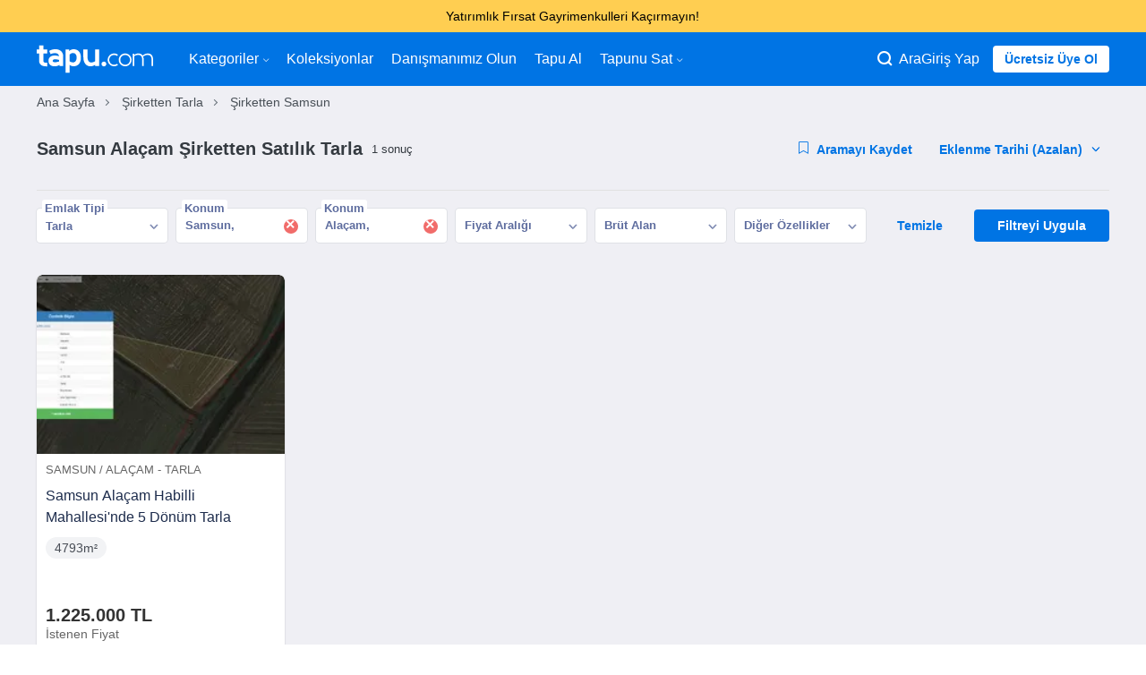

--- FILE ---
content_type: text/html;charset=UTF-8
request_url: https://www.tapu.com/sirketten-tarla/samsun-alacam
body_size: 15566
content:
<!DOCTYPE html> <html lang="tr"> <head> <link rel="preload" href="https://cdn.tapu.com/assets/styles/toolkit-prod-55c5ef5b029262a110069b9e4da417b2.css" as="style" type="text/css"> <link rel="preload" href="https://cdn.tapu.com/assets/styles/fonts-prod-e1034fe111b149e17cb45c428136fb60.css" as="style" type="text/css" onload="this.rel='stylesheet'"> <link rel="preload" href="https://cdn.tapu.com/assets/fonts/icons.woff2" as="font" type="font/woff2" crossorigin> <link rel="preload" href="https://cdn.tapu.com/assets/fonts/material-filled.woff2" as="font" type="font/woff2" crossorigin> <link rel="preload" href="https://cdn.tapu.com/assets/fonts/material-outlined.woff2" as="font" type="font/woff2" crossorigin> <link rel="preload" href="https://cdn.tapu.com/assets/scripts/toolkit-prod-8d3baf20d350fd7ac9bd50afed3704b8.js" as="script"> <link rel="preload" href="https://cdn.tapu.com/assets/scripts/gdpr-prod-9f0000508e85f1137312d9af8199973b.js" as="script"> <link rel="preload" as="image" href="https://images.tapu.com/filters:strip_exif()/filters:quality(85)/auction/2024/05/23454_7391661805_thmb.jpg"/> <link rel="stylesheet" href="https://cdn.tapu.com/assets/styles/toolkit-prod-55c5ef5b029262a110069b9e4da417b2.css" fetchpriority="high" importance="high"> <!--[if IE]><script async crossorigin="anonymous" src="https://polyfill.io/v3/polyfill.min.js?features=es2016%2Chtml5shiv%2C%7Ehtml5-elements%2C%7Eviewport%2Cviewport%2CElement.prototype.append%2CDocumentFragment.prototype.append%2Cconsole%2Cconsole.group%2Cconsole.groupCollapsed%2Cconsole.groupEnd%2Array.prototype.forEach%2CDOMTokenList.prototype.forEach%2CNodeList.prototype.forEach"></script> <link rel="stylesheet" href="https://cdn.tapu.com/assets/styles/fonts-prod-e1034fe111b149e17cb45c428136fb60.css"> <link rel="stylesheet" href="https://cdn.tapu.com/assets/styles/ie-prod-14ab8abc042e607d17ee10b31193b341.css"><![endif]--> <script>document.cookie = "p_src=web; expires=Fri, 31 Dec 9999 23:59:59 GMT;";</script> <meta charset="utf-8"> <title>Alaçam Şirketten Satılık Tarla İlanları | Tapu</title> <meta name="description" content="Samsun Alaçam Şirketten Satılık Tarla ilanları Tapu.com&#39;da. Yatırıma uygun Alaçam Şirketten tarla ilanlarına hızlı teklif vermek için tıklayın!"> <link rel="canonical" href="https://www.tapu.com/sirketten-tarla/samsun-alacam"/> <link rel="amphtml" href="https://www.tapu.com/sirketten-tarla/samsun-alacam/amp"> <meta http-equiv="X-UA-Compatible" content="IE=Edge"> <meta name="twitter:site" content="@tapu_com"/> <meta name="twitter:creator" content="@tapu_com"/> <meta property="og:title" content="Alaçam Şirketten Satılık Tarla İlanları | Tapu"/> <meta property="og:type" content="website"/> <meta property="og:url" content="https://www.tapu.com/sirketten-tarla/samsun-alacam"/> <meta property="og:site_name" content="Alaçam Şirketten Satılık Tarla İlanları | Tapu"/> <meta property="og:description" content="Samsun Alaçam Şirketten Satılık Tarla ilanları Tapu.com&#39;da. Yatırıma uygun Alaçam Şirketten tarla ilanlarına hızlı teklif vermek için tıklayın!"/> <meta property="fb:app_id" content="1571577676462803"/> <meta name="twitter:card" content="summary_large_image"/> <meta property="og:image:type" content="image/jpeg"/> <meta property="og:image:width" content="1200"/> <meta property="og:image:height" content="600"/> <meta name="twitter:image" content="https://cdn.tapu.com/assets/images/opengraph/anasayfa.jpg"/> <meta property="og:image" content="https://cdn.tapu.com/assets/images/opengraph/anasayfa.jpg"/> <meta name="facebook-domain-verification" content="en2fp9gxp6w8ejyymn76cd0br4fgdr"/> <link rel="apple-touch-icon" href="https://cdn.tapu.com/assets/images/favicons/apple-icon-60x60.png"> <link rel="apple-touch-icon" sizes="57x57" href="https://cdn.tapu.com/assets/images/favicons/apple-icon-57x57.png"> <link rel="apple-touch-icon" sizes="60x60" href="https://cdn.tapu.com/assets/images/favicons/apple-icon-60x60.png"> <link rel="apple-touch-icon" sizes="72x72" href="https://cdn.tapu.com/assets/images/favicons/apple-icon-72x72.png"> <link rel="apple-touch-icon" sizes="76x76" href="https://cdn.tapu.com/assets/images/favicons/apple-icon-76x76.png"> <link rel="apple-touch-icon" sizes="114x114" href="https://cdn.tapu.com/assets/images/favicons/apple-icon-114x114.png"> <link rel="apple-touch-icon" sizes="120x120" href="https://cdn.tapu.com/assets/images/favicons/apple-icon-120x120.png"> <link rel="apple-touch-icon" sizes="144x144" href="https://cdn.tapu.com/assets/images/favicons/apple-icon-144x144.png"> <link rel="apple-touch-icon" sizes="152x152" href="https://cdn.tapu.com/assets/images/favicons/apple-icon-152x152.png"> <link rel="apple-touch-icon" sizes="167x167" href="https://cdn.tapu.com/assets/images/favicons/apple-icon-167x167.png"> <link rel="apple-touch-icon" sizes="180x180" href="https://cdn.tapu.com/assets/images/favicons/apple-icon-180x180.png"> <link rel="icon" type="image/jpg" href="https://cdn.tapu.com/assets/favicon.jpg"/> <link rel="icon" type="image/png" sizes="192x192" href="https://cdn.tapu.com/assets/images/favicons/android-icon-192x192.png"> <link rel="icon" type="image/png" sizes="96x96" href="https://cdn.tapu.com/assets/images/favicons/favicon-96x96.png"> <link rel="icon" type="image/png" sizes="32x32" href="https://cdn.tapu.com/assets/images/favicons/favicon-32x32.png"> <link rel="icon" type="image/png" sizes="16x16" href="https://cdn.tapu.com/assets/images/favicons/favicon-16x16.png"> <link rel="manifest" href="https://www.tapu.com/manifest.json"> <meta name="apple-mobile-web-app-capable" content="yes"> <meta name="apple-mobile-web-app-status-bar-style" content="default"> <meta name="apple-mobile-web-app-title" content="Tapu.com"> <meta property="al:ios:app_store_id" content="1524042636"/> <meta property="al:ios:app_name" content="Tapucom"/> <meta property="al:android:app_name" content="Tapucom"/> <meta property="al:android:package" content="com.tapucom.app"/> <meta property="al:web:url" content="https://www.tapu.com"/> <meta name="msapplication-config" content="https://cdn.tapu.com/assets/browserconfig.xml"/> <link rel="mask-icon" href="https://cdn.tapu.com/assets/images/tapu-logo.svg" color="#0074E4"> <meta name="theme-color" content="#0074E4"> <meta name="viewport" content="width=device-width, initial-scale=1.0, maximum-scale=3.0, minimum-scale=1.0, user-scalable=1, viewport-fit=cover"> <link rel="apple-touch-startup-image" href="https://cdn.tapu.com/assets/images/splashscreens/apple-splash-2048-2732.png" media="(device-width: 1024px) and (device-height: 1366px) and (-webkit-device-pixel-ratio: 2) and (orientation: portrait)"> <link rel="apple-touch-startup-image" href="https://cdn.tapu.com/assets/images/splashscreens/apple-splash-2732-2048.png" media="(device-width: 1024px) and (device-height: 1366px) and (-webkit-device-pixel-ratio: 2) and (orientation: landscape)"> <link rel="apple-touch-startup-image" href="https://cdn.tapu.com/assets/images/splashscreens/apple-splash-1668-2388.png" media="(device-width: 834px) and (device-height: 1194px) and (-webkit-device-pixel-ratio: 2) and (orientation: portrait)"> <link rel="apple-touch-startup-image" href="https://cdn.tapu.com/assets/images/splashscreens/apple-splash-2388-1668.png" media="(device-width: 834px) and (device-height: 1194px) and (-webkit-device-pixel-ratio: 2) and (orientation: landscape)"> <link rel="apple-touch-startup-image" href="https://cdn.tapu.com/assets/images/splashscreens/apple-splash-1668-2224.png" media="(device-width: 834px) and (device-height: 1112px) and (-webkit-device-pixel-ratio: 2) and (orientation: portrait)"> <link rel="apple-touch-startup-image" href="https://cdn.tapu.com/assets/images/splashscreens/apple-splash-2224-1668.png" media="(device-width: 834px) and (device-height: 1112px) and (-webkit-device-pixel-ratio: 2) and (orientation: landscape)"> <link rel="apple-touch-startup-image" href="https://cdn.tapu.com/assets/images/splashscreens/apple-splash-1536-2048.png" media="(device-width: 768px) and (device-height: 1024px) and (-webkit-device-pixel-ratio: 2) and (orientation: portrait)"> <link rel="apple-touch-startup-image" href="https://cdn.tapu.com/assets/images/splashscreens/apple-splash-2048-1536.png" media="(device-width: 768px) and (device-height: 1024px) and (-webkit-device-pixel-ratio: 2) and (orientation: landscape)"> <link rel="apple-touch-startup-image" href="https://cdn.tapu.com/assets/images/splashscreens/apple-splash-1242-2688.png" media="(device-width: 414px) and (device-height: 896px) and (-webkit-device-pixel-ratio: 3) and (orientation: portrait)"> <link rel="apple-touch-startup-image" href="https://cdn.tapu.com/assets/images/splashscreens/apple-splash-2688-1242.png" media="(device-width: 414px) and (device-height: 896px) and (-webkit-device-pixel-ratio: 3) and (orientation: landscape)"> <link rel="apple-touch-startup-image" href="https://cdn.tapu.com/assets/images/splashscreens/apple-splash-1125-2436.png" media="(device-width: 375px) and (device-height: 812px) and (-webkit-device-pixel-ratio: 3) and (orientation: portrait)"> <link rel="apple-touch-startup-image" href="https://cdn.tapu.com/assets/images/splashscreens/apple-splash-2436-1125.png" media="(device-width: 375px) and (device-height: 812px) and (-webkit-device-pixel-ratio: 3) and (orientation: landscape)"> <link rel="apple-touch-startup-image" href="https://cdn.tapu.com/assets/images/splashscreens/apple-splash-828-1792.png" media="(device-width: 414px) and (device-height: 896px) and (-webkit-device-pixel-ratio: 2) and (orientation: portrait)"> <link rel="apple-touch-startup-image" href="https://cdn.tapu.com/assets/images/splashscreens/apple-splash-1792-828.png" media="(device-width: 414px) and (device-height: 896px) and (-webkit-device-pixel-ratio: 2) and (orientation: landscape)"> <link rel="apple-touch-startup-image" href="https://cdn.tapu.com/assets/images/splashscreens/apple-splash-1242-2208.png" media="(device-width: 414px) and (device-height: 736px) and (-webkit-device-pixel-ratio: 3) and (orientation: portrait)"> <link rel="apple-touch-startup-image" href="https://cdn.tapu.com/assets/images/splashscreens/apple-splash-2208-1242.png" media="(device-width: 414px) and (device-height: 736px) and (-webkit-device-pixel-ratio: 3) and (orientation: landscape)"> <link rel="apple-touch-startup-image" href="https://cdn.tapu.com/assets/images/splashscreens/apple-splash-750-1334.png" media="(device-width: 375px) and (device-height: 667px) and (-webkit-device-pixel-ratio: 2) and (orientation: portrait)"> <link rel="apple-touch-startup-image" href="https://cdn.tapu.com/assets/images/splashscreens/apple-splash-1334-750.png" media="(device-width: 375px) and (device-height: 667px) and (-webkit-device-pixel-ratio: 2) and (orientation: landscape)"> <link rel="apple-touch-startup-image" href="https://cdn.tapu.com/assets/images/splashscreens/apple-splash-640-1136.png" media="(device-width: 320px) and (device-height: 568px) and (-webkit-device-pixel-ratio: 2) and (orientation: portrait)"> <link rel="apple-touch-startup-image" href="https://cdn.tapu.com/assets/images/splashscreens/apple-splash-1136-640.png" media="(device-width: 320px) and (device-height: 568px) and (-webkit-device-pixel-ratio: 2) and (orientation: landscape)"> <link rel="preconnect" href="//connect.facebook.net" crossorigin="anonymous"> <link rel="preconnect" href="//criteo.net" crossorigin="anonymous"> <link rel="preconnect" href="//app.adjust.com" crossorigin="anonymous"> <link rel="dns-prefetch" href="//criteo.net"> <link rel="dns-prefetch" href="//connect.facebook.net"> <link rel="dns-prefetch" href="//images.tapu.com"> <link rel="dns-prefetch" href="//cdn.tapu.com"> <link rel="dns-prefetch" href="//middleware.tapu.com"> <link rel="dns-prefetch" href="//app.adjust.com"> </head> <script async src="https://www.googletagmanager.com/gtag/js?id=G-CY1TN8ZE2F"></script> <script>
      window.dataLayer = window.dataLayer || [];
      function gtag(){dataLayer.push(arguments);}
      gtag('js', new Date());

      gtag('config', 'G-CY1TN8ZE2F');
    </script> <body data-device-type="WEB" data-variant-id="0"> <style>
  .announcement-CLASSIC {
    background-color: #0078e3;
    color: #ffffff;
  }

  .announcement-POLE_START {
    background-color: #0050b3;
    color: #ffffff;
  }
  .announcement-HORIZON_LINE {
    background-color: #d8eaff;
    color: #0050b3;
  }
  .announcement-ANNOUNCEMENT {
    background-color: #ffce51;
    color: #000000;
  }
  .announcement-SUNSET {
    background-color: #ff8409;
    color: #ffffff;
  }

  .announcement-btn-CLASSIC {
    color: #0078e3;
    background-color: #ffffff;
  }

  .announcement-btn-POLE_START {
    color: #0050b3;
    background-color: #ffffff;
  }
  .announcement-btn-HORIZON_LINE {
    color: #d8eaff;
    background-color: #0050b3;
  }
  .announcement-btn-ANNOUNCEMENT {
    color: #ffce51;
    background-color: #000000;
  }
  .announcement-btn-SUNSET {
    color: #ff8409;
    background-color: #ffffff;
  }
</style> <div class="main-popup main-inform ALL announcement-ANNOUNCEMENT" onclick="tapu.getBannerLink(this)" data-android="intent://tapu.com/xxx"data-ios="tapucom://xxx"data-url="https://www.tapu.com/l/gayrimenkul-yatirim-firsati-sunan-tapular" data-name="indirimli gayrimenkuller"> <div class="container"> <div class="main-popup__text"> Yatırımlık Fırsat Gayrimenkulleri Kaçırmayın! </div> </div> </div> <div id="mobile_left_menu" class="mobile_left_sidenav mobile_sidenav"> <header class="mobile-menu-header"> <img lazy="loading" decoding="async" width="130px" height="30px" src="https://cdn.tapu.com/assets/images/tapu-logo-blue.svg" alt="tapucom svg logo"> <i onclick="tapu.header.mobileMenuToggle('mobile_left_menu', 'enable')" class="tp tp-danger"></i> </header> <hr/> <div class="panel"> <div> <nav> <ul class="menu-container"> <li> <a href="/"> Anasayfa </a> </li> <li class="dropdown-menu"> <a href="javascript:;" class="dropdown-title"> Kategoriler <i class="tp tp-arrow-down dropdown-icon" aria-hidden="true"> </i> </a> <div class="dropdown-sub"> <div class="dropdown-link"> <a class="nav-link" href="/konut">Konut</a> </div> <div class="dropdown-link"> <a class="nav-link" href="/ticari">Ticari</a> </div> <div class="dropdown-link"> <a class="nav-link" href="/arsa">Arsa</a> </div> <div class="dropdown-link"> <a class="nav-link" href="/proje-ilanlari">Projeler</a> </div> <div class="dropdown-link"> <a class="nav-link" href="/emlak?sorting=dateEntered_desc">En yeniler</a> </div> </div> </li> <li><a href="/koleksiyonlar">Koleksiyonlar</a></li> <li><a href="/gayrimenkul-danismani">Danışmanımız Olun</a></li> <li><a href="/aracilar-kulubu">Aracılar Kulübü</a></li> <li><a href="/nasil-calisir">Tapu Al</a></li> <li class="dropdown-menu"> <a href="javascript:;" class="dropdown-title"> Tapunu Sat <i class="tp tp-arrow-down dropdown-icon" aria-hidden="true"> </i> </a> <div class="dropdown-sub"> <div class="dropdown-link"> <a class="nav-link" href="/sat">Bireysel</a> </div> <div class="dropdown-link"> <a class="nav-link" href="/kurumlara-ozel-gayrimenkul-satis-cozumleri">Kurumsal</a> </div> </div> </li> </ul> </nav> </div> </div> </div> <div id="mobile_right_menu" class="mobile_right_sidenav mobile_sidenav"> <header class="mobile-menu-header"> <img lazy="loading" decoding="async" width="130px" height="30px" src="https://cdn.tapu.com/assets/images/tapu-logo-blue.svg" alt="tapucom svg logo"> <i onclick="tapu.header.mobileMenuToggle('mobile_right_menu', 'enable')" class="tp tp-danger"></i> </header> <hr/> <div class="panel"> <nav> <ul class="menu-container"> <li class="nav-item"> <a href="/acik-artirmalarim"> <i class="tp tp-megaphone" aria-hidden="true"></i> <span>Tekliflerim</span> </a> </li> <li class="nav-item"> <a href="/takip-ettiklerim"> <i class="tp tp-eye" aria-hidden="true"></i> <span>Favorilerim</span> </a> </li> <li class="nav-item"> <a href="/kaydettiklerim"> <i class="tp tp-star" aria-hidden="true"></i> <span>Kayıtlı Aramalar</span> </a> </li> <li class="nav-item"> <a href="/onboarding/list"> <i class="tp tp-alarm" aria-hidden="true"></i> <span>Alarmlarım</span> </a> </li> <li class="nav-item"> <a href="/bildirimlerim"> <i class="tp tp-bell" aria-hidden="true"></i> <span>Bildirimler</span> </a> </li> <li class="nav-item"> <a href="/tercihlerim"> <i class="tp tp-list" aria-hidden="true"></i> <span>Tercihler</span> </a> </li> <li class="nav-item"> <a href="/hesabim"> <i class="tp tp-gear" aria-hidden="true"></i> <span>Bilgilerim</span> </a> </li> <li class="nav-item"> <a href="/araci-basvuru"> <i class="tp tp-letter" aria-hidden="true"></i> <span>Aracı Kayıt</span> </a> </li> <li class="nav-item"> <a href="#" class="logout"> <i class="tp tp-off" aria-hidden="true"></i> <span>Çıkış Yap</span> </a> </li> </ul> </nav> </div> </div> <div class="view result-page" data-page="list"> <div class="search-panel"> <div class="close-search-btn" onclick="tapu.header.searchModal('close')"></div> <main> <form action="/emlak" method="get" class="search-box no-validate margin-bottom-3"> <div class="top mic" onclick="tapu.micStart()"> <i class="tp tp-microphone" aria-hidden="true"></i> <div class="process"></div> </div> <input type="text" class="search__text" name="searchText" placeholder="Şehir, İlçe ara"> <button type="submit" class="btn btn-lg">Ara</button> </form> <div class="categories-box"> <a href="/konut" class="box home-box"> <figure> <i class="tp tp-home-heart" aria-hidden="true"></i> </figure> <strong>Konut</strong> </a> <a href="/proje-ilanlari" class="box projects-box"> <figure> <i class="tp tp-projects-categories" aria-hidden="true"></i> </figure> <strong>Projeler</strong> </a> <a href="/ticari" class="box corporate-box"> <figure> <i class="tp tp-building" aria-hidden="true"></i> </figure> <strong>Ticari</strong> </a> <a href="/arsa" class="box land-box"> <figure> <i class="tp tp-map-land-area" aria-hidden="true"></i> </figure> <strong>Arsa</strong> </a> </div> </main> </div> <header class="main-header top-menu"> <div class="container"> <nav class="navbar"> <div class="navbar__container mobile__menu" style="display:flex; flex-direction: row; align-items: center; gap: 20px;"> <div class="mobile_left_menu_btn" onclick="tapu.header.mobileMenuToggle('mobile_left_menu', 'disable')"> <i class="tp tp-hamburger-menu"></i> </div> <a class="logo menu-icon" href="/"> <img lazy="loading" decoding="async" width="225px" height="53px" src="https://cdn.tapu.com/assets/images/tapu-logo.svg" alt="tapucom svg logo"> </a> </div> <div class="navbar__container mobile__menu mobile_right"> <i class="tp tp-zoom" onclick="tapu.header.searchModal('open')"></i> <i class="material-icons-filled" onclick="tapu.header.accountButton()">account_circle</i> </div> <ul class=""> <li class="nav-item dropdown-menu"> <a href="javascript:;" class="dropdown-title"> Kategoriler <i class="tp tp-arrow-down dropdown-icon" aria-hidden="true"> </i> </a> <div class="dropdown-sub" tabindex="1"> <div class="dropdown-link"> <a class="nav-link" href="/konut">Konut</a> </div> <div class="dropdown-link"> <a class="nav-link" href="/ticari">Ticari</a> </div> <div class="dropdown-link"> <a class="nav-link" href="/arsa">Arsa</a> </div> <div class="dropdown-link"> <a class="nav-link" href="/proje-ilanlari">Projeler</a> </div> <div class="dropdown-link"> <a class="nav-link" href="/emlak?sorting=dateEntered_desc">En yeniler</a> </div> </div> </li> <li class="nav-item"><a class="nav-link" href="/koleksiyonlar">Koleksiyonlar</a></li> <li class="nav-item"><a class="nav-link" href="/gayrimenkul-danismani">Danışmanımız Olun</a></li> <li class="nav-item how-it-works-item"><a class="nav-link" href="/nasil-calisir">Tapu Al</a></li> <li class="nav-item dropdown-menu"> <a href="javascript:;" class="dropdown-title"> Tapunu Sat <i class="tp tp-arrow-down dropdown-icon" aria-hidden="true"> </i> </a> <div class="dropdown-sub" tabindex="1"> <div class="dropdown-link"> <a class="nav-link" href="/sat">Bireysel</a> </div> <div class="dropdown-link"> <a class="nav-link" href="/kurumlara-ozel-gayrimenkul-satis-cozumleri">Kurumsal</a> </div> </div> </li> </ul> <div class="user"> <div class="search-web" onclick="tapu.header.searchModal('open')"> <i class="tp tp-zoom"></i> <span>Ara</span> </div> <a href="/giris-yap" class="item" data-modal-trigger="login">Giriş Yap</a> <a href="/kayit-ol" class="btn btn-light btn-sm sign-up-button" data-modal-trigger="signup">Ücretsiz Üye Ol</a> </div> </nav> </div> </header> <div class="container"> <div class="breadcrumb-container"> <ul class="breadcrumb" itemscope itemtype="http://schema.org/BreadcrumbList"> <li itemprop="itemListElement" itemscope itemtype="http://schema.org/ListItem "> <a itemprop="item" href="/"><span class="breadcrumbItemName" itemprop="name">Ana Sayfa</span></a> <meta itemprop="position" content="1"></li> <li itemprop="itemListElement" itemscope itemtype="http://schema.org/ListItem"> <a itemprop="item" href="/sirketten-tarla"><span class="breadcrumbItemName" itemprop="name">Şirketten Tarla</span></a> <meta itemprop="position" content="2"> </li> <li itemprop="itemListElement" itemscope itemtype="http://schema.org/ListItem"> <a itemprop="item" href="/sirketten-tarla/samsun"><span class="breadcrumbItemName" itemprop="name">Şirketten Samsun</span></a> <meta itemprop="position" content="3"> </li> </ul> </div> </div> <div class="container"> <div class="d-flex justify-content-between d-md-none margin-top-2"> <div class="d-flex align-items-center"> <h1 class="size-h5 margin-right">Samsun Alaçam Şirketten Satılık Tarla</h1> <small>1 sonuç</small> </div> <div class="d-flex align-items-center d-md-none"> <button class="btn btn-subtle-primary btn-small d-flex align-items-center margin-right" data-save-search="" data-flow="saveSearch"> <i class="margin-right tp tp-save" aria-hidden="true"></i> <span>Aramayı Kaydet</span> </button> <div class="custom-select"> <select name="sorting" class="btn btn-subtle-primary btn-small sortingSelector margin-right"> <option value="dateEntered_asc">Eklenme Tarihi (Artan)</option> <option value="dateEntered_desc" selected>Eklenme Tarihi (Azalan)</option> <option value="sortingPrice_asc">Açılış Fiyatı (Artan)</option> <option value="sortingPrice_desc">Açılış Fiyatı (Azalan)</option> <option value="auctionStartDate_asc">Başlangıç Tarihi (Artan)</option> <option value="auctionStartDate_desc">Başlangıç Tarihi (Azalan)</option> </select> <i aria-hidden="true"> <svg><use xlink:href="#arrow"/></svg> </i> </div> </div> </div> <hr class="d-md-none"> <div class="d-flex justify-content-between d-none-up-md"> <div class="d-flex align-items-center"> <h1 class="size-h5 margin-right">Samsun Alaçam Şirketten Satılık Tarla</h1> <small>1 sonuç</small> </div> </div> <div class="d-flex justify-content-between d-none-up-md"> <button class="btn btn-primary btn-large toggle-filter-modal">Filtrele</button> <div class="custom-select"> <select name="sorting" class="btn btn-subtle-primary sortingSelector"> <option value="dateEntered_asc">Eklenme Tarihi (Artan)</option> <option value="dateEntered_desc" selected>Eklenme Tarihi (Azalan)</option> <option value="sortingPrice_asc">Açılış Fiyatı (Artan)</option> <option value="sortingPrice_desc">Açılış Fiyatı (Azalan)</option> <option value="auctionStartDate_asc">Başlangıç Tarihi (Artan)</option> <option value="auctionStartDate_desc">Başlangıç Tarihi (Azalan)</option> </select> <i> <svg><use xlink:href="#arrow"/></svg> </i> </div> </div> <div> <form name="filter" action="/arama" method="GET" class="filter-container no-validate" novalidate> <div class="d-none-up-md padding mobile-filter-header"> <div class="d-flex justify-content-between"> <strong>Filtrele</strong> <button type="button" class="close toggle-filter-modal d-flex align-items-center"><span>&times; </span> <div>Kapat</div></button> </div> </div> <div class="mobile-filter-container"> <div class="d-flex align-items-center justify-content-between margin-bottom-2 d-none-up-md"> <button type="button" class="btn btn-subtle-primary btn-small d-flex align-items-center margin-right hover" data-save-search=""> <i class="margin-right tp tp-save" aria-hidden="true"></i> <span>Aramayı Kaydet</span> </button> <button type="button" class="btn btn-subtle-primary btn-lg clear-filter-form hover">Temizle</button> </div> <div class="item"> <div class="tp-dropdown"> <div class="tp-title"> <span data-cat-id="66">Tarla</span> <div class="label active">Emlak Tipi</div> <svg><use xlink:href="#arrow"/></svg> </div> <div class="tp-content"> <ul> <li class="parent-category "> <a href="/emlak"> <strong>Emlak</strong> </a> </li> <li class="parent-category has-parent"> <a href="/arsa"> <strong>Arsa</strong> </a> </li> <li> <a href="/sirketten-tarla/samsun-alacam"> Tarla (1) </a> </li> </ul> </div> </div> </div> <div class="item"> <div class="tp-dropdown"> <div class="tp-title"> <div class="label active">Konum</div> <div class="selected-town-list"> <data class="selected-town">Samsun</data> <i class="remove-city">&times;</i> </div> <svg> <use xlink:href="#arrow"/> </svg> </div> <div class="tp-content select-city"> <ul> <li> <label class="link"> <input type="radio" name="city" value="55" checked> <span data-checked="true"><i>Samsun</i> (1)</span> </label> </li> </ul> </div> </div> </div> <div class="item"> <div class="tp-dropdown "> <div class="tp-title"> <div class="label active">Konum</div> <div class="selected-town-list"> <data class="selected-town">Alaçam</data> <i class="remove-town">&times;</i> </div> <svg> <use xlink:href="#arrow"/> </svg> </div> <div class="tp-content select-town"> <ul> <li> <label class="link"> <input type="checkbox" name="town" value="734" checked> <span><i>Alaçam</i> (1)</span> </label> </li> <li> <label class="link"> <input type="checkbox" name="town" value="737"> <span><i>Bafra</i> (2)</span> </label> </li> </ul> </div> </div> </div> <div class="item"> <div class="tp-dropdown"> <div class="tp-title"> <div class="label">Fiyat Aralığı</div> <span></span> <svg><use xlink:href="#arrow"/></svg> </div> <div class="tp-content list-items"> <ul> <li class="d-flex"> <input type="text" name="minPrice" value="" placeholder="min" onchange="tapu.validatePrice()" class="form-control form-control-sm min-val"> <input type="text" name="maxPrice" value="" placeholder="maks" onchange="tapu.validatePrice()" class="form-control form-control-sm max-val"> </li> </ul> <div class="form-control-error-msg err-price"> <small>Maksimum fiyat, minimum fiyattan küçük olamaz.</small> </div> <footer> <button type="button" class="btn btn-danger-outline btn-small clear-filter-items">Temizle</button> <button type="submit" class="btn btn-primary-outline btn-small pull-right btn-filter-price">Filtreyi Uygula</button> </footer> </div> </div> </div> <div class="item"> <div class="tp-dropdown"> <div class="tp-title"> <div class="label">Brüt Alan</div> <span></span> <svg><use xlink:href="#arrow"/></svg> </div> <div class="tp-content list-items"> <ul> <li class="d-flex"> <input type="text" name="a_182_min" value="" placeholder="min" onchange="tapu.validateArea()" class="form-control form-control-sm min-val"> <input type="text" name="a_182_max" value="" placeholder="maks" onchange="tapu.validateArea()" data-suffix="(m²)" class="form-control form-control-sm max-val"> </li> </ul> <div class="form-control-error-msg err-area"> <small>Maksimum alan, minimum alandan küçük olamaz.</small> </div> <footer> <button type="button" class="btn btn-danger-outline btn-small clear-filter-items">Temizle</button> <button type="submit" class="btn btn-primary-outline btn-small pull-right btn-filter-area">Filtreyi Uygula</button> </footer> </div> </div> </div> <div class="item"> <div class="tp-dropdown"> <div class="tp-title"> <div class="label">Diğer Özellikler</div> <span></span> <svg><use xlink:href="#arrow"/></svg> </div> <div class="tp-content list-items fluid"> <div class="collapse-item"> <input id="filterCollapsea_349" name="filterCollapse" class="toggle not-included" type="checkbox" value="false"> <label for="filterCollapsea_349" class="lbl-toggle">Ana Gayrimenkul Niteliği</label> <div class="collapsible-content"> <div class="content-inner"> <div class="d-flex"> <input type="text" name="a_349_min" value="" placeholder="min" class="form-control min-val form-control-sm"> <input type="text" name="a_349_max" value="" placeholder="maks" class="form-control form-control-sm"> </div> </div> </div> </div> <div class="collapse-item"> <input id="filterCollapsea_255" name="filterCollapse" class="toggle not-included" type="checkbox" value="false"> <label for="filterCollapsea_255" class="lbl-toggle">Tapu Tipi</label> <div class="collapsible-content"> <div class="content-inner "> <ul> <li> <label> <input type='checkbox' class="checkbox" name="a_255" value="201"> <span class="checkbox-item"></span> <span><strong><i>Arsa Tapusu</i></strong> <small class="text-mute">(1)</small></span> </label> </li> </ul> </div> </div> </div> <div class="collapse-item"> <input id="filterCollapsea_183" name="filterCollapse" class="toggle not-included" type="checkbox" value="false"> <label for="filterCollapsea_183" class="lbl-toggle">Arsa Yüzölçümü</label> <div class="collapsible-content"> <div class="content-inner"> <div class="d-flex"> <input type="text" name="a_183_min" value="" placeholder="min" class="form-control min-val form-control-sm"> <input type="text" name="a_183_max" value="" placeholder="maks" class="form-control form-control-sm"> </div> </div> </div> </div> <div class="collapse-item"> <input id="filterCollapse_322" name="filterCollapse" class="toggle not-included" type="checkbox" value="false"> <label for="filterCollapse_322" class="lbl-toggle">Satış Yöntemi</label> <div class="collapsible-content"> <div class="content-inner"> <ul> <li> <label> <input checked type='checkbox' class="checkbox" name="t" value="OFFER"> <span class="checkbox-item"></span> <span><i>Pazarlık</i> (1)</span> </label> </li> <li> <label> <input checked type='checkbox' class="checkbox" name="t" value="AUCTION"> <span class="checkbox-item"></span> <span><i>Açık artırma</i> (0)</span> </label> </li> </ul> </div> </div> </div> <div class="collapse-item"> <input id="assetTypeId" class="toggle not-included" type="checkbox" value="false"> <label for="assetTypeId" class="lbl-toggle">Satıcı Bilgisi</label> <div class="collapsible-content"> <div class="content-inner"> <ul> <li> <label> <input checked type='checkbox' class="checkbox" name="assetTypeId" value="8"> <span class="checkbox-item"></span> <span><i>Şirketten</i> (1)</span> </label> </li> </ul> </div> </div> </div> <footer> <button type="button" class="btn btn-danger-outline btn-small clear-filter-items">Temizle</button> <button type="submit" class="btn btn-primary-outline btn-small pull-right">Filtreyi Uygula</button> </footer> </div> </div> </div> <input type="hidden" name="mainCategoryId" class="mainCategoryId" value="66"/> <button type="reset" class="btn btn-subtle-primary btn-lg margin-right clear-filter-form d-md-none">Temizle</button> <div class="apply-filter"> <button type="submit" class="btn btn-primary btn-lg d-md-none">Filtreyi Uygula</button> </div> </div> <div class="apply-filter d-none-up-md"> <button type="submit" class="btn btn-primary btn-lg">Filtreyi Uygula</button> </div> </form> </div> </div> <div class="container list-container margin-top-2" data-category-id="66" data-category-name="Tarla" data-count="1"> <div class="row"> <div class="col-xl-3 col-lg-4 col-md-4 col-sm-6 delay-block result-list" data-delay> <div class="item-container"> <div class="card-container"> <a class="card delay-block" href="/detay/samsun-alacam-habilli-mahallesinde-5-donum-tarla-23454" data-id="23454" data-delay title="Samsun Alaçam Habilli Mahallesi&#39;nde 5 Dönüm Tarla" data-gmv="1.225.000" data-service="58.800" data-firstBid="false" data-type="OFFER" data-category="Tarla" data-currency="TL"> <figure class="image-card"> <img draggable="true" auctionId="23454" width="300" height="200" loading="lazy" onerror="tapu.imageError.returnSrc(this)" decoding="async" src=" https://images.tapu.com/fit-in/300x200/filters:strip_exif()/filters:quality(80)/auction/2024/05/23454_7391661805_thmb.jpg " alt="Samsun Alaçam Habilli Mahallesi&#39;nde 5 Dönüm Tarla" fetchpriority="low" importance="low"> </figure> <div class="card-body"> <p class="card-info">Samsun / Alaçam - Tarla</p> <h3 class="card-title">Samsun Alaçam Habilli Mahallesi&#39;nde 5 Dönüm Tarla</h3> <footer> <div class="price">1.225.000 TL</div> <span>İstenen Fiyat</span> </footer> <div class="card-properties"> <span class="prop-badge blue">4793m<sup>²</sup></span> </div> </div> </a> </div> </div> </div> <div class="col-md-12 margin-top-2"> <div class="carousel-container collections-carousel clearfix" data-slug="İlgilenebileceğiniz Tapular" data-title="İlgilenebileceğiniz Tapular"> <h4>İlgilenebileceğiniz Tapular</h4> <div class="carousel lazy"> <div class="item-container"> <div class="card-container"> <a class="card delay-block" href="/detay/samsun-terme-ilimdag-12688-m2-findik-bahcesi-23119" data-id="23119" data-delay title="Samsun Terme İlimdağ 12.688 m2 Fındık Bahçesi" data-gmv="630.000" data-service="30.200" data-firstBid="false" data-type="OFFER" data-category="Bağ &amp; Bahçe" data-currency="TL"> <figure class="image-card"> <img draggable="true" auctionId="23119" width="300" height="200" loading="lazy" onerror="tapu.imageError.returnSrc(this)" decoding="async" src=" https://images.tapu.com/fit-in/300x200/filters:strip_exif()/filters:quality(80)/auction/2023/11/23119_2667076571_thmb.jpg " alt="Samsun Terme İlimdağ 12.688 m2 Fındık Bahçesi" fetchpriority="low" importance="low"> </figure> <div class="card-body"> <p class="card-info">Samsun / Terme - Bağ &amp; Bahçe</p> <h3 class="card-title">Samsun Terme İlimdağ 12.688 m2 Fındık Bahçesi</h3> <footer> <div class="price">630.000 TL</div> <span>İstenen Fiyat</span> </footer> <div class="card-properties"> <span class="prop-badge blue">12688m<sup>²</sup></span> </div> </div> </a> </div> </div> <div class="item-container"> <div class="card-container"> <a class="card delay-block" href="/detay/samsun-tekkekoy-1723-caddesinde-2379-m2-sanayi-imarli-arsa-24276" data-id="24276" data-delay title="Samsun Tekkeköy 1723. Cadde&#39;sinde 2.379 m2 Sanayi İmarlı Arsa" data-gmv="30.000.000" data-service="1.440.000" data-firstBid="true" data-type="OFFER" data-category="İmarlı" data-currency="TL"> <figure class="image-card"> <img draggable="true" auctionId="24276" width="300" height="200" loading="lazy" onerror="tapu.imageError.returnSrc(this)" decoding="async" src=" https://images.tapu.com/fit-in/300x200/filters:strip_exif()/filters:quality(80)/auction/2026/01/24276_2832192216_thmb.jpg " alt="Samsun Tekkeköy 1723. Cadde&#39;sinde 2.379 m2 Sanayi İmarlı Arsa" fetchpriority="low" importance="low"> </figure> <div class="card-body"> <p class="card-info">Samsun / Tekkeköy - İmarlı</p> <h3 class="card-title">Samsun Tekkeköy 1723. Cadde&#39;sinde 2.379 m2 Sanayi İmarlı Arsa</h3> <footer> <div class="price">30.000.000 TL</div> <span>İstenen Fiyat</span> </footer> <div class="card-properties"> <span class="prop-badge blue">2379m<sup>²</sup></span> </div> </div> </a> </div> </div> <div class="item-container"> <div class="card-container"> <a class="card delay-block" href="/detay/samsun-bafrada-hisseli-6670-m2-tarla-23688" data-id="23688" data-delay title="Samsun Bafra&#39;da Hisseli 6.670 m2 Tarla" data-gmv="2.955.000" data-service="141.800" data-firstBid="false" data-type="OFFER" data-category="Tarla" data-currency="TL"> <figure class="image-card"> <img draggable="true" auctionId="23688" width="300" height="200" loading="lazy" onerror="tapu.imageError.returnSrc(this)" decoding="async" src=" https://images.tapu.com/fit-in/300x200/filters:strip_exif()/filters:quality(80)/auction/2024/12/23688_0193741868_thmb.jpg " alt="Samsun Bafra&#39;da Hisseli 6.670 m2 Tarla" fetchpriority="low" importance="low"> </figure> <div class="card-body"> <p class="card-info">Samsun / Bafra - Tarla</p> <h3 class="card-title">Samsun Bafra&#39;da Hisseli 6.670 m2 Tarla</h3> <footer> <div class="price">2.955.000 TL</div> <span>İstenen Fiyat</span> </footer> <div class="card-properties"> <span class="prop-badge blue">6670m<sup>²</sup></span> </div> </div> </a> </div> </div> <div class="item-container"> <div class="card-container"> <a class="card delay-block" href="/detay/samsun-bafra-seyhoren-mahallesinde-hisseli-14-donum-tarla-22146" data-id="22146" data-delay title="Samsun Bafra Şeyhören Mahallesi&#39;nde Hisseli 14 Dönüm Tarla" data-gmv="5.500.000" data-service="264.000" data-firstBid="false" data-type="OFFER" data-category="Tarla" data-currency="TL"> <figure class="image-card"> <img draggable="true" auctionId="22146" width="300" height="200" loading="lazy" onerror="tapu.imageError.returnSrc(this)" decoding="async" src=" https://images.tapu.com/fit-in/300x200/filters:strip_exif()/filters:quality(80)/auction/2023/01/22146_6031334253_thmb.jpg " alt="Samsun Bafra Şeyhören Mahallesi&#39;nde Hisseli 14 Dönüm Tarla" fetchpriority="low" importance="low"> </figure> <div class="card-body"> <p class="card-info">Samsun / Bafra - Tarla</p> <h3 class="card-title">Samsun Bafra Şeyhören Mahallesi&#39;nde Hisseli 14 Dönüm Tarla</h3> <footer> <div class="price">5.500.000 TL</div> <span>İstenen Fiyat</span> </footer> <div class="card-properties"> <span class="prop-badge blue">13851m<sup>²</sup></span> </div> </div> </a> </div> </div> <div class="item-container"> <div class="card-container"> <a class="card delay-block" href="/detay/samsun-carsamba-cinarlik-mevkiinde-denize-yakin-konut-imarli-arsa-23291" data-id="23291" data-delay title="Samsun Çarşamba Çınarlık&#39;ta Denize Yakın Konut İmarlı Arsa" data-gmv="3.500.000" data-service="168.000" data-firstBid="false" data-type="OFFER" data-category="İmarlı" data-currency="TL"> <figure class="image-card"> <img draggable="true" auctionId="23291" width="300" height="200" loading="lazy" onerror="tapu.imageError.returnSrc(this)" decoding="async" src=" https://images.tapu.com/fit-in/300x200/filters:strip_exif()/filters:quality(80)/auction/2024/01/23291_2333981569_thmb.jpg " alt="Samsun Çarşamba Çınarlık&#39;ta Denize Yakın Konut İmarlı Arsa" fetchpriority="low" importance="low"> </figure> <div class="card-body"> <p class="card-info">Samsun / Çarşamba - İmarlı</p> <h3 class="card-title">Samsun Çarşamba Çınarlık&#39;ta Denize Yakın Konut İmarlı Arsa</h3> <footer> <div class="price">3.500.000 TL</div> <span>İstenen Fiyat</span> </footer> <div class="card-properties"> <span class="prop-badge blue">450m<sup>²</sup></span> </div> </div> </a> </div> </div> <div class="item-container"> <div class="card-container"> <a class="card delay-block" href="/detay/samsun-salipazari-tacalan-mahallesinde-8338-m2-findik-bahcesi-10866" data-id="10866" data-delay title="Samsun Salıpazarı Tacalan Mahallesinde 8.338 m2 Fındık Bahçesi" data-gmv="705.000" data-service="33.800" data-firstBid="false" data-type="OFFER" data-category="Bağ &amp; Bahçe" data-currency="TL"> <figure class="image-card"> <img draggable="true" auctionId="10866" width="300" height="200" loading="lazy" onerror="tapu.imageError.returnSrc(this)" decoding="async" src=" https://images.tapu.com/fit-in/300x200/filters:strip_exif()/filters:quality(80)/auction/2023/09/10866_2601077680_thmb.jpg " alt="Samsun Salıpazarı Tacalan Mahallesinde 8.338 m2 Fındık Bahçesi" fetchpriority="low" importance="low"> </figure> <div class="card-body"> <p class="card-info">Samsun / Salıpazarı - Bağ &amp; Bahçe</p> <h3 class="card-title">Samsun Salıpazarı Tacalan Mahallesinde 8.338 m2 Fındık Bahçesi</h3> <footer> <div class="price">705.000 TL</div> <span>İstenen Fiyat</span> </footer> <div class="card-properties"> <span class="prop-badge blue">8338m<sup>²</sup></span> </div> </div> </a> </div> </div> <div class="item-container"> <div class="card-container"> <a class="card delay-block" href="/detay/samsun-tekkekoy-1723-caddesinde-1729-m2-sanayi-imarli-arsa-24277" data-id="24277" data-delay title="Samsun Tekkeköy 1723. Cadde&#39;sinde 1.729 m2 Sanayi İmarlı Arsa" data-gmv="22.000.000" data-service="1.056.000" data-firstBid="true" data-type="OFFER" data-category="İmarlı" data-currency="TL"> <figure class="image-card"> <img draggable="true" auctionId="24277" width="300" height="200" loading="lazy" onerror="tapu.imageError.returnSrc(this)" decoding="async" src=" https://images.tapu.com/fit-in/300x200/filters:strip_exif()/filters:quality(80)/auction/2026/01/24277_2682851084_thmb.jpg " alt="Samsun Tekkeköy 1723. Cadde&#39;sinde 1.729 m2 Sanayi İmarlı Arsa" fetchpriority="low" importance="low"> </figure> <div class="card-body"> <p class="card-info">Samsun / Tekkeköy - İmarlı</p> <h3 class="card-title">Samsun Tekkeköy 1723. Cadde&#39;sinde 1.729 m2 Sanayi İmarlı Arsa</h3> <footer> <div class="price">22.000.000 TL</div> <span>İstenen Fiyat</span> </footer> <div class="card-properties"> <span class="prop-badge blue">1729m<sup>²</sup></span> </div> </div> </a> </div> </div> <div class="item-container"> <div class="card-container"> <a class="card delay-block" href="/detay/amasya-tasova-dogu-mahallesinde-5-donum-yari-hisseli-tarla-24077" data-id="24077" data-delay title="Amasya Taşova Doğu Mahallesi&#39;nde 5 Dönüm Yarı Hisseli Tarla" data-gmv="1.300.000" data-service="62.400" data-firstBid="false" data-type="OFFER" data-category="Tarla" data-currency="TL"> <figure class="image-card"> <img draggable="true" auctionId="24077" width="300" height="200" loading="lazy" onerror="tapu.imageError.returnSrc(this)" decoding="async" src=" https://images.tapu.com/fit-in/300x200/filters:strip_exif()/filters:quality(80)/auction/2025/10/24077_3345471947_thmb.jpg " alt="Amasya Taşova Doğu Mahallesi&#39;nde 5 Dönüm Yarı Hisseli Tarla" fetchpriority="low" importance="low"> </figure> <div class="card-body"> <p class="card-info">Amasya / Taşova - Tarla</p> <h3 class="card-title">Amasya Taşova Doğu Mahallesi&#39;nde 5 Dönüm Yarı Hisseli Tarla</h3> <footer> <div class="price">1.300.000 TL</div> <span>İstenen Fiyat</span> </footer> <div class="card-properties"> <span class="prop-badge blue">8455m<sup>²</sup></span> </div> </div> </a> </div> </div> <div class="item-container"> <div class="card-container"> <a class="card delay-block" href="/detay/ordu-unye-yavi-mahallesinde-hisseli-3-donum-tarla-23981" data-id="23981" data-delay title="Ordu Ünye Yavi Mahallesi&#39;nde Hisseli 3 Dönüm Tarla" data-gmv="650.000" data-service="31.200" data-firstBid="false" data-type="OFFER" data-category="Tarla" data-currency="TL"> <figure class="image-card"> <img draggable="true" auctionId="23981" width="300" height="200" loading="lazy" onerror="tapu.imageError.returnSrc(this)" decoding="async" src=" https://images.tapu.com/fit-in/300x200/filters:strip_exif()/filters:quality(80)/auction/2025/08/23981_8779930998_thmb.jpg " alt="Ordu Ünye Yavi Mahallesi&#39;nde Hisseli 3 Dönüm Tarla" fetchpriority="low" importance="low"> </figure> <div class="card-body"> <p class="card-info">Ordu / Ünye - Tarla</p> <h3 class="card-title">Ordu Ünye Yavi Mahallesi&#39;nde Hisseli 3 Dönüm Tarla</h3> <footer> <div class="price">650.000 TL</div> <span>İstenen Fiyat</span> </footer> <div class="card-properties"> <span class="prop-badge blue">3023m<sup>²</sup></span> </div> </div> </a> </div> </div> <div class="item-container"> <div class="card-container"> <a class="card delay-block" href="/detay/samsun-bafrada-hisseli-6670-m2-tarla-23688" data-id="23688" data-delay title="Samsun Bafra&#39;da Hisseli 6.670 m2 Tarla" data-gmv="2.955.000" data-service="141.800" data-firstBid="false" data-type="OFFER" data-category="Tarla" data-currency="TL"> <figure class="image-card"> <img draggable="true" auctionId="23688" width="300" height="200" loading="lazy" onerror="tapu.imageError.returnSrc(this)" decoding="async" src=" https://images.tapu.com/fit-in/300x200/filters:strip_exif()/filters:quality(80)/auction/2024/12/23688_0193741868_thmb.jpg " alt="Samsun Bafra&#39;da Hisseli 6.670 m2 Tarla" fetchpriority="low" importance="low"> </figure> <div class="card-body"> <p class="card-info">Samsun / Bafra - Tarla</p> <h3 class="card-title">Samsun Bafra&#39;da Hisseli 6.670 m2 Tarla</h3> <footer> <div class="price">2.955.000 TL</div> <span>İstenen Fiyat</span> </footer> <div class="card-properties"> <span class="prop-badge blue">6670m<sup>²</sup></span> </div> </div> </a> </div> </div> <div class="item-container"> <div class="card-container"> <a class="card delay-block" href="/detay/sivas-yildizeli-guneykaya-mahallesinde-7498-m2-tarla-23219" data-id="23219" data-delay title="Sivas Yıldızeli Güneykaya Mahallesi&#39;nde 7.498 m2 Tarla" data-gmv="225.000" data-service="10.800" data-firstBid="false" data-type="OFFER" data-category="Tarla" data-currency="TL"> <figure class="image-card"> <img draggable="true" auctionId="23219" width="300" height="200" loading="lazy" onerror="tapu.imageError.returnSrc(this)" decoding="async" src=" https://images.tapu.com/fit-in/300x200/filters:strip_exif()/filters:quality(80)/auction/2023/12/23219_5764722535_thmb.jpg " alt="Sivas Yıldızeli Güneykaya Mahallesi&#39;nde 7.498 m2 Tarla" fetchpriority="low" importance="low"> </figure> <div class="card-body"> <p class="card-info">Sivas / Yıldızeli - Tarla</p> <h3 class="card-title">Sivas Yıldızeli Güneykaya Mahallesi&#39;nde 7.498 m2 Tarla</h3> <footer> <div class="price">225.000 TL</div> <span>İstenen Fiyat</span> </footer> <div class="card-properties"> <span class="prop-badge blue">7498m<sup>²</sup></span> </div> </div> </a> </div> </div> <div class="item-container"> <div class="card-container"> <a class="card delay-block" href="/detay/tokat-merkez-ciftlikkoyunde-14-donum-tarla-23012" data-id="23012" data-delay title="Tokat Merkez ÇiftlikKöyü&#39;nde Hisseli 14 Dönüm Tarla" data-gmv="700.000" data-service="33.600" data-firstBid="false" data-type="OFFER" data-category="Tarla" data-currency="TL"> <figure class="image-card"> <img draggable="true" auctionId="23012" width="300" height="200" loading="lazy" onerror="tapu.imageError.returnSrc(this)" decoding="async" src=" https://images.tapu.com/fit-in/300x200/filters:strip_exif()/filters:quality(80)/auction/2024/04/23012_8550781077_thmb.jpg " alt="Tokat Merkez ÇiftlikKöyü&#39;nde Hisseli 14 Dönüm Tarla" fetchpriority="low" importance="low"> </figure> <div class="card-body"> <p class="card-info">Tokat / Merkez - Tarla</p> <h3 class="card-title">Tokat Merkez ÇiftlikKöyü&#39;nde Hisseli 14 Dönüm Tarla</h3> <footer> <div class="price">700.000 TL</div> <span>İstenen Fiyat</span> </footer> <div class="card-properties"> <span class="prop-badge blue">13800m<sup>²</sup></span> </div> </div> </a> </div> </div> </div> </div> </div> </div> </div> <div class="modal" id="search_panel"> <div class="search-panel"> <div class="close-search-btn"></div> <main> <form action="/emlak" method="get" class="search-box no-validate margin-bottom-3"> <div class="top mic" onclick="tapu.micStart()"> <i class="tp tp-microphone" aria-hidden="true"></i> <div class="process"></div> </div> <input type="text" class="search__text" name="searchText" placeholder="Şehir, İlçe ara"> <button type="submit" class="btn btn-lg">Ara</button> </form> <div class="categories-box"> <a href="/konut" class="box home-box"> <figure> <i class="tp tp-home-heart" aria-hidden="true"></i> </figure> <strong>Konut</strong> </a> <a href="/proje-ilanlari" class="box projects-box"> <figure> <i class="tp tp-projects-categories" aria-hidden="true"></i> </figure> <strong>Projeler</strong> </a> <a href="/ticari" class="box corporate-box"> <figure> <i class="tp tp-building" aria-hidden="true"></i> </figure> <strong>Ticari</strong> </a> <a href="/arsa" class="box land-box"> <figure> <i class="tp tp-map-land-area" aria-hidden="true"></i> </figure> <strong>Arsa</strong> </a> </div> </main> </div> </div> <div class="modal auth-container" id="login" aria-hidden="true"> <div class="modal-overlay modal-full-height" tabindex="-1" data-modal-close> <div class="modal-container" role="dialog" aria-modal="true" aria-labelledby="Giriş Yap"> <header class="modal-centered-header"> <div class="modal-title"> <h3>Giriş Yap</h3> </div> <button class="close" aria-label="Kapat" data-modal-close></button> </header> <main class="content"> <form id="login" data-type="login" action="/api/login" method="post" data-request-type="query" data-before-submit="on" data-parsley-validate=""> <div class="tapu-message error login-error"> <span class="email-text">E-posta adresiniz veya şifreniz hatalı, lütfen kontrol edip tekrar deneyin.</span> <span class="phone-text">Cep telefonu numaranız veya şifreniz hatalı, lütfen kontrol edip tekrar deneyin</span> </div> <div class="loginArea"> <div class="phone-input-tab"> <a href="javascript:;" class="tab-item active change-type" data-index="0"> Telefon </a> <a href="javascript:;" class="tab-item change-type" data-index="1"> E-posta </a> </div> <div class="number-container margin-bottom-2 margin-top"> <div class="area-code float-label"> <select class="form-control countryCodes" name="loginAreaCode"> <option value="+90" label="Türkiye" selected>Türkiye</option> </select> <label for="loginAreaCode">Ülke</label> </div> <div class="phone-number float-label"> <input class="form-control" type="tel" name="username" data-parsley-required-message="Başında 0 olmadan cep telefonu giriniz." placeholder="(___) ___ __ __" data-accept="[0-9]" data-slots="_" data-only="multiple" minlength="6" maxlength="254" required pattern="^\(5[0-9]{2}\)\s[0-9]{3}\s[0-9]{2}\s[0-9]{2}$" autocomplete="tel"> <label for="">Cep Telefonu/Eposta</label> <div class="verification-icons"> <i class="tp tp-success"></i> <i class="tp tp-danger"></i> </div> </div> </div> </div> <div class="form-group show-password-container"> <div class="float-label"> <input class="form-control" type="password" name="password" required data-parsley-required-message="Parolanızı giriniz" placeholder=" " autocomplete="current-password"> <label for="">Şifre</label> </div> <div class="show-password"> <div class="eye icon"></div> </div> </div> <a href="/sifremi-yenile" class="passwordResetLink" onclick="return tapu.createEvents({ category: 'All', action: 'Forgot Password Clicked' })">Şifreni mi Unuttun?</a> <button type="submit" class="btn btn-primary btn-large btn-block">GİRİŞ YAP</button> <div class="separator"><label>Diğer Giriş Yöntemleri</label></div> <div class="social-connect-container"> <button type="button" class="facebook-btn btn btn-large btn-block facebook-connect"> <i aria-hidden="true" class="tp tp-facebook"></i> <span>Facebook ile giriş</span> </button> <button type="button" class="fast-login-btn btn btn-large btn-block"> <i aria-hidden="true" class="tp tp-fast-login"></i> <span><strong>Hızlı</strong> Giriş</span> </button> </div> </form> <div class="info-box"> <a href="/kayit-ol" class="registerLink" data-modal-trigger="signup" data-modal-close>Hesabın yok mu? <strong>Hemen Tapu.com’a Katıl</strong></a> </div> </main> </div> </div> </div> <div class="modal auth-container" id="signup" aria-hidden="true"> <div class="modal-overlay modal-full-height" tabindex="-1" data-modal-close> <div class="modal-container" role="dialog" aria-modal="true" aria-labelledby="Kayıt Ol"> <header class="modal-centered-header"> <div class="modal-title"> <h3>Tapu.com’a Katıl</h3> </div> <button class="close" aria-label="Kapat" data-modal-close></button> </header> <main class="content"> <p class="subtitle">Hoş geldiniz! Aşağıdaki formu doldurarak ücretsiz üye olabilirsiniz</p> <form id="signup" data-type="signup" data-from="PHONE_SIGNUP" action="/api/signup" method="post" data-request-type="query" data-before-submit="on" data-parsley-validate=""> <div class="row margin-top"> <div class="col-md-6 form-group"> <div class="float-label"> <input autocomplete="off" minlength="2" maxlength="30" class="form-control" type="text" name="name" value="" id="_isim" required data-parsley-required-message="İsim giriniz" placeholder=" " data-parsley-length="[2, 32]"> <label for="_isim">İsim</label> <div class="verification-icons"> <i class="tp tp-success"></i> <i class="tp tp-danger"></i> </div> </div> </div> <div class="col-md-6 form-group"> <div class="float-label"> <input autocomplete="off" minlength="2" maxlength="30" class="form-control" type="text" name="surname" value="" required data-parsley-required-message="Soyisim giriniz" placeholder=" " data-parsley-length="[2, 32]"> <label for="">Soyisim</label> <div class="verification-icons"> <i class="tp tp-success"></i> <i class="tp tp-danger"></i> </div> </div> </div> </div> <div class="registerArea"> <div class="number-container margin-bottom-2 margin-top"> <div class="area-code float-label"> <select class="form-control countryCodes" name="registerAreaCode"> <option value="+90" label="Türkiye" selected>Türkiye</option> </select> <label for="registerAreaCode">Ülke</label> </div> <div class="phone-number float-label"> <input class="form-control" type="tel" name="username" data-parsley-required-message="Başında 0 olmadan cep telefonu giriniz." placeholder="(___) ___ __ __" data-accept="[0-9]" data-slots="_" data-only="phone" minlength="6" maxlength="254" required pattern="^\(5[0-9]{2}\)\s[0-9]{3}\s[0-9]{2}\s[0-9]{2}$" autocomplete="tel"> <label for="">Cep Telefonu</label> <div class="verification-icons"> <i class="tp tp-success"></i> <i class="tp tp-danger"></i> </div> </div> </div> </div> <div class="form-group show-password-container"> <div class="float-label"> <input class="form-control" type="password" name="password" value="" required data-parsley-required-message="Parola giriniz." placeholder=" " autocomplete="new-password" data-parsley-length="[6, 32]"> <label for="">Şifre</label> </div> <div class="show-password"> <div class="eye icon"></div> </div> </div> <div class="row"> <div class="col-md-12 mb25 text-left"> <input type="checkbox" class="checkbox big-checkbox" name="marketingPermit" id="marketingPermit"> <label for="marketingPermit"> <span>Kampanya ve tekliflerden yararlanmak için, E-Posta, SMS vb. iletileri ve aramaları almayı kabul ediyorum.</span> </label> </div> </div> <div class="row"> <div class="col-md-12 mb25 text-left"> <div> <input type="checkbox" class="checkbox" name="agreementApprove" id="agreementApprove" required data-parsley-required-message="Lütfen üyelik sözleşmesini onaylayınız."> <label for="agreementApprove"> <span> <a href="/dokumanlar/uyelik-sozlesmesi" target="_blank" class="ff-osb">Üyelik sözleşmesini</a> okudum ve kabul ediyorum. </span> </label> </div> </div> </div> <button type="submit" class="btn btn-primary margin-top-2 btn-large btn-block"> Üye Ol </button> <div class="separator"><label>Diğer Giriş Yöntemleri</label></div> <div class="social-connect-container"> <button type="button" class="facebook-btn btn btn-large btn-block facebook-connect"> <i aria-hidden="true" class="tp tp-facebook"></i> <span>Facebook ile giriş</span> </button> <button type="button" class="fast-login-btn btn btn-large btn-block"> <i aria-hidden="true" class="tp tp-fast-login"></i> <span><strong>Hızlı</strong> Giriş</span> </button> </div> </form> <div class="info-box"> <a href="/giris-yap" class="loginLink" data-modal-trigger="login" data-modal-close>Hesabın var mı? <strong>Hemen Giriş Yap!</strong></a> </div> </main> </div> </div> </div> <div class="modal auth-container" id="appointment" aria-hidden="true"> <div class="modal-overlay" tabindex="-1" data-modal-close> <div class="modal-container" role="dialog" aria-modal="true" aria-labelledby="Randevu Al"> <header class="modal-centered-header"> <div class="modal-title"><h3>Gayrimenkulu Görmek İçin Randevu Alın</h3></div> <button class="close appointment-form-close" aria-label="Kapat" data-modal-close></button> </header> <main class="content"> <form class="mb10 appointment-form" data-from="APPOINTMENT" data-request-type="query" data-type="appointment" action="/api/appointment" method="post" data-before-submit="on"> <p class="color-primary"></p> <p>İlgilendiğiniz bu gayrimenkulü görmek için ücretsiz olarak randevu alabilirsiniz.</p> <div class="row form-group"> <div class="col-md-6 margin-bottom"> <div class="float-label"> <input class="form-control" type="text" name="name" value="" placeholder=" " required data-rule-required="true" data-parsley-error-message="İsim giriniz"> <label for="">İsim</label> </div> </div> <div class="col-md-6 margin-bottom"> <div class="float-label"> <input class="form-control" type="text" name="surname" value="" placeholder=" " required data-rule-required="true" data-parsley-error-message="Soyisim giriniz"> <label for="">Soyisim</label> </div> </div> </div> <div class="row form-group"> <div class="col-md-6 margin-bottom"> <div class="float-label"> <input class="form-control" type="text" name="identityNumber" placeholder=" " data-parsley-type="number" data-parsley-error-message="TC Kimlik numaranızı giriniz" required data-rule-required="true" maxlength="11" minlength="11" pattern="[0-9]+" onkeyup="this.value=this.value.replace(/[^\d]/,'')"> <label for="">TC Kimlik Numarası</label> </div> </div> <div class="col-md-6 margin-bottom"> <div class="float-label"> <input class="form-control" type="text" name="birthday" placeholder=" " required data-parsley-type="number" data-parsley-error-message="Doğum yılınızı 4 haneli giriniz" data-rule-required="true" pattern="^[0-9]{4}" maxlength="4" minlength="4"> <label for="">Doğum Yılı</label> </div> </div> </div> <div class="form-group"> <div class="number-container margin-bottom-2 margin-top"> <div class="area-code float-label"> <select class="form-control countryCodes" name="loginAreaCode"> <option value="+90" label="Türkiye" selected>Türkiye</option> </select> <label for="loginAreaCode">Ülke</label> </div> <div class="phone-number float-label"> <input class="form-control" type="tel" name="phone" data-parsley-required-message="Başında 0 olmadan cep telefonu giriniz." placeholder="(___) ___ __ __" data-accept="[0-9]" data-slots="_" data-only="phone" minlength="6" maxlength="254" required pattern="^\(5[0-9]{2}\)\s[0-9]{3}\s[0-9]{2}\s[0-9]{2}$" autocomplete="tel"> <label for="">Cep Telefonu</label> <div class="verification-icons"> <i class="tp tp-success"></i> <i class="tp tp-danger"></i> </div> </div> </div> </div> <div class="form-group"> <label class="margin-bottom d-block">Gayrimenkulü görmek istediğiniz tarihi seçin</label> <div class="appointment-datepicker"> <div class="float-label"> <input class="form-control datepicker" type="text" name="date" placeholder="Randevu Tarihi Seçin" required data-parsley-required-message="Randevu Tarihi Seçin"> </div> <div class="float-label custom-select"> <select name="date-time" class="form-control" required data-parsley-required-message="Seçiniz"> <option value="">Seçiniz</option> <option value="09:00">09:00</option> <option value="09:00">13:30</option> </select> <i class="tp tp-arrow-down"></i> </div> </div> </div> <input type="hidden" name="auctionId" value=""> <button type="submit" class="btn btn-primary margin-top-2 btn-large btn-block"> Gönder </button> <p class="text-center">Dilerseniz <a class="call-number" href="tel:"></a> çağrı merkezi numaramızı arayarak da randevu alabilirsiniz.</p> </form> </main> </div> </div> </div> <div class="modal auth-container border" id="callme" aria-hidden="true"> <div class="modal-overlay modal-full-height" tabindex="-1" data-modal-close> <div class="modal-container" role="dialog" aria-modal="true" aria-labelledby="Randevu Al"> <header class="modal-centered-header"> <div class="modal-title"> <h3>Sizi Arayalım</h3> </div> <button class="close" aria-label="Kapat" data-modal-close></button> </header> <main class="content"> <form class="modal_callme_form mb10" data-type="callme" data-from="CALL_ME_BACK" action="/api/let-us-call-you" method="post" data-request-type="query" data-before-submit="on" data-content='{"reservePrice": "", "id": ""}'> <p>İlgilendiğiniz bu tapuyla ilgili tüm sorularınız için bize cep telefonunuzu bırakın, sizi arayalım.</p> <div class="form-group"> <div class="float-label"> <input minlength="2" maxlength="30" class="form-control" type="text" name="name" value="" required data-parsley-required-message="Adınız en az 2, en fazla 30 karakter uzunluğunda olmalıdır." placeholder=" " onkeyup="this.value=this.value.replace(/[\d]+/,'')"> <label for="_name">İsim</label> <div class="verification-icons"> <i class="tp tp-success"></i> <i class="tp tp-danger"></i> </div> </div> </div> <div class="form-group"> <div class="float-label"> <input class="form-control" type="text" name="surname" value="" required data-parsley-required-message="Soyadınız en az 2, en fazla 30 karakter uzunluğunda olmalıdır." placeholder=" " onkeyup="this.value=this.value.replace(/[\d]+/,'')"> <label for="">Soyisim</label> <div class="verification-icons"> <i class="tp tp-success"></i> <i class="tp tp-danger"></i> </div> </div> </div> <div class="row callMeArea margin-top"> <div class="col-md-12"> <div class="number-container margin-bottom-2 margin-top"> <div class="area-code float-label"> <select class="form-control countryCodes" name="loginAreaCode"> <option value="+90" label="Türkiye" selected>Türkiye</option> </select> <label for="loginAreaCode">Ülke</label> </div> <div class="phone-number float-label"> <input class="form-control" type="tel" name="phone" data-parsley-required-message="Başında 0 olmadan cep telefonu giriniz." placeholder="(___) ___ __ __" data-accept="[0-9]" data-slots="_" data-only="phone" minlength="6" maxlength="254" required pattern="^\(5[0-9]{2}\)\s[0-9]{3}\s[0-9]{2}\s[0-9]{2}$" autocomplete="tel"> <label for="">Cep Telefonu</label> <div class="verification-icons"> <i class="tp tp-success"></i> <i class="tp tp-danger"></i> </div> </div> </div> </div> </div> <button type="submit" class="btn btn-primary margin-top btn-large btn-block callMeBtn"> Beni Arayın </button> <p class="text-center">Dilerseniz <a class="call-number" href="tel:0 212 963 06 43" data-content='{"reservePrice": "", "id": ""}' onclick="tapu.getDetailGTM(this.dataset.content, 'Lead Phone Number')"> 0 212 963 06 43 </a> numaralı telefondan da bize ulaşabilirsiniz.</p> </form> </main> </div> </div> </div> <div class="modal notify" id="notify" aria-hidden="true"> <div class="modal-overlay"> <div class="modal-container" role="dialog" aria-modal="true" aria-labelledby=""> </div> </div> </div> <div class="modal otp-modal" id="otp" aria-hidden="true"> <div class="modal-overlay modal-bottom"> <div class="modal-container" role="dialog" aria-modal="true" aria-labelledby=""> <header class="modal-centered-header"> <div class="modal-title"> <h3>Numaranızı Doğrulayın</h3> </div> <button class="close reload" aria-label="Kapat" data-modal-close></button> </header> <main class="content"> <form class="otp-form" action="/api/verifyMobileCode" data-request-type="query" method="post" data-type="otp" data-from="PHONE_SIGNUP" data-before-submit="on"> <p><strong id="otp-phone"></strong> nolu telefonunuza SMS ile gönderilen 6 haneli doğrulama kodunu girin.</p> <div class="form-group"> <div class="d-flex input-container active"> <input type="number" class="form-control form-control-lg not-included" maxlength="1"> <input type="number" class="form-control form-control-lg not-included" maxlength="1"> <input type="number" class="form-control form-control-lg not-included" maxlength="1"> <input type="number" class="form-control form-control-lg not-included" maxlength="1"> <input type="number" class="form-control form-control-lg not-included" maxlength="1"> <input type="number" class="form-control form-control-lg not-included" maxlength="1"> </div> <div class="otp-countdown"></div> <div class="otp-countdown-progress"></div> <div class="d-flex justify-content-center"> <div class="btn btn-subtle-primary send-otp">Doğrulama kodunu tekrar gönder</div> </div> </div> <input type="hidden" name="phone"> <button type="submit" name="button" class="btn btn-primary btn-large btn-block">Gönder</button> </form> </main> </div> </div> </div> <div class="modal" id="phoneVerify" aria-hidden="true"> <div class="modal-overlay"> <div class="modal-container" role="dialog" aria-modal="true"> <header class="modal-centered-header"> <div class="modal-title" id="phoneVerifyTitle"> <h3>Açık artırmayı izlemek için lütfen cep telefonunuzu girin.</h3> </div> <button class="close" aria-label="Kapat" data-modal-close></button> </header> <main class="content"> <form class="otp-form" action="/api/registration/startMobileVerification" method="post" data-type="phoneVerify" style="max-width:600px" data-before-submit="on" data-request-type="query"> <div class="margin-bottom-2">Cep telefonunuzu doğrulamak için size doğrulama kodu göndereceğiz.</div> <div class="number-container margin-bottom-2 margin-top"> <div class="area-code float-label"> <select class="form-control countryCodes" name="loginAreaCode"> <option value="+90" label="Türkiye" selected>Türkiye</option> </select> <label for="loginAreaCode">Ülke</label> </div> <div class="phone-number float-label"> <input class="form-control" type="tel" name="phone" data-parsley-required-message="Başında 0 olmadan cep telefonu giriniz." placeholder="(___) ___ __ __" data-accept="[0-9]" data-slots="_" data-only="phone" minlength="6" maxlength="254" required pattern="^\(5[0-9]{2}\)\s[0-9]{3}\s[0-9]{2}\s[0-9]{2}$" autocomplete="tel"> <label for="">Cep Telefonu</label> <div class="verification-icons"> <i class="tp tp-success"></i> <i class="tp tp-danger"></i> </div> </div> </div> <button type="submit" name="button" class="btn btn-primary btn-large btn-block">Telefonu Doğrula</button> </form> </main> </div> </div> </div> <div class="modal" id="saveSearch" aria-hidden="true"> <div class="modal-overlay"> <div class="modal-container w-500" role="dialog" aria-modal="true" aria-labelledby=""> <header class="modal-centered-header"> <div class="modal-title"> <h3>Aramayı Kaydet</h3> </div> <button class="close" aria-label="Kapat" data-modal-close></button> </header> <main class="content"> <form class="save-search" action="/api/favorites/search" method="post" data-type="saveSearch" data-before-submit="on" data-request-type="query"> <p class="margin-bottom-2">Aramanıza uygun yeni girecek tapular size eposta ile gönderilecektir.</p> <div class="form-group float-label"> <input type="text" id="save-name" class="form-control form-control-lg" name="name" required data-parsley-required-message="Aramanıza bir isim verin" placeholder=" "> <label for="save-name"><strong>Aramanıza bir isim verin</strong></label> </div> <button type="submit" name="button" class="btn btn-primary btn-large btn-block">Kaydet</button> </form> </main> </div> </div> </div> <div class="modal auth-container" id="tflLogin" aria-hidden="true"> <div class="modal-overlay" tabindex="-1" data-modal-close> <div class="modal-container" role="dialog" aria-modal="true" aria-labelledby="Türkcell Hızlı Giriş"> <header class="modal-centered-header"> <div class="modal-title"></div> <button class="close" aria-label="Kapat" data-modal-close></button> </header> <main class="content no-margin"> <div class="tfl-content" style="overflow: scroll !important; -webkit-overflow-scrolling: touch !important;"> </div> </main> </div> </div> </div> <div class="modal onboarding-modal" id="onboarding" aria-hidden="true"> <div class="modal-overlay modal-full-height" tabindex="-1" data-modal-close> <div class="modal-container" role="dialog" aria-modal="true" aria-labelledby="Aradığınız tapular tapu.com'da"> <div class="content"> <form action="/api/onboarding/register" class="onboarding-form no-validate" dat-trigger-type="b"> <header class="modal-centered-header"> <div class="back-button text-center"> <button class="prev hidden" type="button"> <i class="tp tp-back"></i> </button> </div> <div class="modal-title"> <h3>Aradığınız Tapular</h3> </div> <button class="close" aria-label="Kapat" data-modal-close></button> </header> <div class="modal-description"> Aradığınız uygun fiyatlı gayrimenkulleri hemen bulun. </div> <div class="onboarding-wrapper modal-wrapper"> <article data-index="0"> <div class="step-progress"> <div class="step-progress__circle"> <div class="step-progress__overlay circle-bar"> <div class="progress-spinner"></div> </div> <div class="step-progress__circle-text"> 1/4 </div> </div> <div class="step-progress__text"> <strong>Gayrimenkul Türü Seçin</strong> <small> Sonraki Adım: İl &amp; ilçe Seçin </small> </div> </div> <div class="form-group margin-top-2"> <div class="onboarding-category expert-container"> <div class="combine-checkbox"> <input type="radio" name="categoryIds" id="i-arsa" value="61" required data-parsley-required-message="Lütfen gayrimenkul türü seçiniz"> <label for="i-arsa"> <i class="tp tp-map-land-area" aria-hidden="true"></i> Arsa </label> </div> <div class="combine-checkbox"> <input type="radio" name="categoryIds" id="i-konut" value="3" required data-parsley-required-message="Lütfen gayrimenkul türü seçiniz"> <label for="i-konut"> <i class="tp tp-home-heart" aria-hidden="true"></i> Konut </label> </div> <div class="combine-checkbox"> <input type="radio" name="categoryIds" id="i-ticari" value="2" required data-parsley-required-message="Lütfen gayrimenkul türü seçiniz"> <label for="i-ticari"> <i class="tp tp-building" aria-hidden="true"></i> Ticari </label> </div> </div> </div> </article> <article data-index="1"> <div class="step-progress"> <div class="step-progress__circle"> <div class="step-progress__overlay circle-bar"> <div class="progress-spinner"></div> </div> <div class="step-progress__circle-text"> 2/4 </div> </div> <div class="step-progress__text"> <strong>İl &amp; İlçe Seçimi</strong> <small> Sonraki Adım: Fiyat Aralığı </small> </div> </div> <div class="form-group margin-top-4"> <div class="margin-top custom-select"> <select name="cityId" class="form-control load-cities get-multiple-towns" required data-parsley-required-message="Lütfen İl Seçiniz"> </select> <i class="tp tp-arrow-down"></i> </div> </div> <div class="form-group margin-bottom-4"> <div class="tapu-select custom-select disable"> <label id="selectedTowns">İlçe Seçiniz</label> <ul id="townSelectContent" class="multiple-towns-select"></ul> <i class="tp tp-arrow-down"></i> </div> </div> </article> <article data-index="2"> <div class="step-progress"> <div class="step-progress__circle"> <div class="step-progress__overlay circle-bar"> <div class="progress-spinner"></div> </div> <div class="step-progress__circle-text"> 3/4 </div> </div> <div class="step-progress__text"> <strong>Fiyat Seçimi</strong> <small> Sonraki Adım: İletişim Bilgisi </small> </div> </div> <div class="onboarding-price-container expert-container margin-top prices margin-top-2 margin-bottom-3"> <div class="combine-checkbox"> <input type="radio" name="priceRange" id="p-1" required data-parsley-required-message="Lütfen fiyat aralığı seçiniz" value="0_250000"> <label for="p-1">250.000TL ve Altı</label> </div> <div class="combine-checkbox"> <input type="radio" name="priceRange" id="p-2" checked required data-parsley-required-message="Lütfen fiyat aralığı seçiniz" value="250000_1000000"> <label for="p-2">250.000TL - 1.000.0000TL</label> </div> <div class="combine-checkbox"> <input type="radio" name="priceRange" id="p-3" required data-parsley-required-message="Lütfen fiyat aralığı seçiniz" value="1000000_5000000"> <label for="p-3">1.000.000TL - 5.000.000TL</label> </div> <div class="combine-checkbox"> <input type="radio" name="priceRange" id="p-4" required data-parsley-required-message="Lütfen fiyat aralığı seçiniz" value="5000000_10000000"> <label for="p-4">5.000.000TL Ve Üzeri</label> </div> </div> <div class="margin-top-4 margin-bottom-2"> <div class="range-content"> <div id="my-slider" se-min="0" se-max="10000000" se-step="10000" se-min-value="250000" se-max-value="1000000" class="slider"> <div class="slider-touch-left"> <span></span> <div class="range-tooltip">250.000</div> </div> <div class="slider-touch-right"> <span></span> <div class="range-tooltip">1.000.000</div> </div> <div class="slider-line"> <span></span> </div> </div> </div> </div> </article> <article data-index="3"> <div class="step-progress"> <div class="step-progress__circle"> <div class="step-progress__overlay circle-bar"> <div class="progress-spinner"></div> </div> <div class="step-progress__circle-text"> 4/4 </div> </div> <div class="step-progress__text"> <strong>İletişim Bilgileri</strong> <small> </small> </div> </div> <div class="row margin-top-2"> <div class="col-md-12"> <div class="form-group"> <div class="float-label"> <input type="text" minlength="2" name="firstName" class="form-control" value="" required data-parsley-required-message="Lütfen isminizi giriniz" placeholder=" "> <label for="">İsim</label> </div> </div> </div> <div class="col-md-12"> <div class="form-group"> <div class="float-label"> <input type="text" minlength="2" name="lastName" class="form-control" value="" required data-parsley-required-message="Lütfen soyisminizi giriniz" placeholder=" "> <label for="">Soyisim</label> </div> </div> </div> </div> <div class="form-group"> <div class="number-container margin-bottom-2 margin-top"> <div class="area-code float-label"> <select class="form-control countryCodes" name="onboardingAreaCode"> <option value="+90" label="Türkiye" selected>Türkiye</option> </select> <label for="onboardingAreaCode">Ülke</label> </div> <div class="phone-number float-label"> <input class="form-control" type="tel" name="phone" data-parsley-required-message="Başında 0 olmadan cep telefonu giriniz." placeholder="(___) ___ __ __" data-accept="[0-9]" data-slots="_" data-only="phone" minlength="6" maxlength="254" required pattern="^\(5[0-9]{2}\)\s[0-9]{3}\s[0-9]{2}\s[0-9]{2}$" autocomplete="tel"> <label for="">Cep Telefonu</label> <div class="verification-icons"> <i class="tp tp-success"></i> <i class="tp tp-danger"></i> </div> </div> </div> </div> <div class="margin-bottom-4"> <input type="checkbox" class="checkbox big-checkbox" name="agreement" id="agreement" required data-parsley-required-message="Koşulları kabul etmelisiniz"> <label for="agreement"> <span>Tapu.com tarafından ileti gönderilmesini, bilgilerimin bu amaçla saklanmasını ve gönderime ilişkin hizmet alınan taraflarla paylaşılmasını haklarım saklı kalmak kaydı ile kabul ediyorum.</span> </label> </div> </article> </div> <div class="success-msg hidden"></div> <div class="clearfix modal-buttons"> <button type="button" disabled class="btn btn-primary btn-large pull-right next">Devam</button> <button type="submit" disabled class="btn btn-primary btn-large pull-right hidden submit submit-btn">Gönder</button> </div> </form> </div> </div> </div> </div> </div> <div class="modal broker-video" id="lightbox" aria-hidden="true"> <div class="modal-overlay"> <div class="modal-container no-padding" role="dialog" aria-modal="true" aria-labelledby=""> <header> <div class="counter-block">1/10</div> <button class="close" aria-label="Kapat" data-modal-close></button> </header> <div class="popup-next popup-arrow"></div> <div class="popup-prev popup-arrow"></div> <div class="video-content lazy"></div> <div class="swiper-lazy-preloader swiper-lazy-preloader-white preloader"></div> </div> </div> </div> <footer class="main-footer"> <div class="container"> <div class="footer__container"> <div class="footer__links__group"> <div class="group__head"> <div class="group__title font-bold">Kategoriler</div> <i class="tp tp-arrow-down" aria-hidden="true"></i> </div> <ul class="group__links"> <li class="group__link"> <a href="/Daire" title="Satılık Daire">Daire</a> </li> <li class="group__link"> <a href="/ticari" title="Ticari">Ticari</a> </li> <li class="group__link"> <a href="/arsa" title="Arsa">Arsa</a> </li> <li class="group__link"> <a href="/proje-ilanlari" title="Projeler">Projeler</a> </li> <li class="group__link"> <a href="/emlak?sorting=dateEntered_desc" title="En Yeniler">En Yeniler</a> </li> </ul> </div> <div class="footer__links__group"> <div class="group__head"> <div class="group__title font-bold">Bankadan</div> <i class="tp tp-arrow-down" aria-hidden="true"></i> </div> <ul class="group__links"> <li class="group__link"> <a href="/bankadan-emlak" title="Bankadan Satılık Gayrimenkuller">Bankadan Gayrimenkuller</a> </li> <li class="group__link"> <a href="/bankadan-Daire" title="Bankadan Satılık Daire">Bankadan Daire</a> </li> <li class="group__link"> <a href="/bankadan-arsa" title="Bankadan Satılık Arsa">Bankadan Arsa</a> </li> <li class="group__link"> <a href="/bankadan-tarla" title="Bankadan Satılık Tarla">Bankadan Tarla</a> </li> <li class="group__link"> <a href="/bankadan-dukkan" title="Bankadan Satılık İşyeri">Bankadan Dükkan</a> </li> </ul> </div> <div class="footer__links__group"> <div class="group__head"> <div class="group__title font-bold">Neler Sunuyoruz?</div> <i class="tp tp-arrow-down" aria-hidden="true"></i> </div> <ul class="group__links"> <li class="group__link"> <a href="/aracilar-kulubu" title="Aracılar Kulübü">Aracılar Kulübü</a> </li> <li class="group__link"> <a href="/kurumlara-ozel-gayrimenkul-satis-cozumleri" title="Kurumlara Özel Çözümlerimiz">Kurumlara Özel Çözümlerimiz</a> </li> <li class="group__link"> <a href="/nasil-calisir" title="Tapu Al">Tapu Al</a> </li> <li class="group__link"> <a href="/sat" title="Tapu Sat">Tapu Sat</a> </li> </ul> </div> <div class="footer__links__group"> <div class="group__head"> <div class="group__title font-bold">Hakkımızda</div> <i class="tp tp-arrow-down" aria-hidden="true"></i> </div> <ul class="group__links"> <li class="group__link"> <a href="/hakkimizda" title="Biz Kimiz?">Biz Kimiz?</a> </li> </ul> </div> <div class="footer__links__group"> <div class="group__head"> <div class="group__title font-bold">Özel Gayrimenkuller</div> <i class="tp tp-arrow-down" aria-hidden="true"></i> </div> <ul class="group__links"> <li class="group__link"> <a href="/koleksiyonlar" title="Koleksiyonlar">Koleksiyonlar</a> </li> <li class="group__link"> <a href="/proje-ilanlari" title="Proje İlanları">Proje İlanları</a> </li> </ul> </div> <div class="footer__links__group"> <div class="group__head"> <div class="group__title font-bold">Gayrimenkul Danışmanlarımız</div> <i class="tp tp-arrow-down" aria-hidden="true"></i> </div> <ul class="group__links"> <li class="group__link"> <a href="/gayrimenkul-danismanlari" title="Danışmanlarımız">Danışmanlarımız</a> </li> <li class="group__link"> <a href="/gayrimenkul-danismani" title="Danışmanımız Olun">Danışmanımız Olun</a> </li> </ul> </div> <div class="footer__links__group"> <div class="group__head"> <div class="group__title font-bold">Sözleşmeler</div> <i class="tp tp-arrow-down" aria-hidden="true"></i> </div> <ul class="group__links"> <li class="group__link"> <a href="/dokumanlar/kullanim-sartlari-sozlesmesi" title="Kullanım Koşulları">Kullanım Koşulları</a> </li> <li class="group__link"> <a href="/dokumanlar/uyelik-sozlesmesi" title="Üyelik Sözleşmesi">Üyelik Sözleşmesi</a> </li> <li class="group__link"> <a href="/dokumanlar/gizlilik-sozlesmesi" title="Gizlilik Politikası">Gizlilik Politikası</a> </li> <li class="group__link"> <a href="/dokumanlar/satis-sozlesmesi" title="Mesafeli Satış Sözleşmesi">Mesafeli Satış Sözleşmesi</a> </li> <li class="group__link"> <a href="/dokumanlar/kvk-politikasi" title="Kişisel Verilerin Korunması Politikası">Kişisel Verilerin Korunması Politikası</a> </li> <li class="group__link"> <a href="/dokumanlar/acik-riza-aydinlatma" title="Pazarlama ve Açık Rıza Aydınlatma Metni">Pazarlama ve Açık Rıza Aydınlatma Metni</a> </li> </ul> </div> <div class="footer__links__group"> <div class="group__head"> <div class="group__title font-bold">İletişim</div> <i class="tp tp-arrow-down" aria-hidden="true"></i> </div> <ul class="group__links group__links--blue"> <li class="group__link"> <a href="mailto:cozum@tapu.com">cozum@tapu.com</a> </li> <li class="group__link"> <a href="tel:08505328278">0(850) 532 82 78</a> </li> </ul> <div class="footer-mobil d-md-none"> <span class="footer-mobil__text"> Mobil Uygulamalar </span> <div class="footer-mobil__img"> <a href="https://www.tapu.com/mobil-uygulama" target="_blank"> <img loading="lazy" decoding="async" src="https://cdn.tapu.com/assets/images/new-qr-code.png" alt="tapucom mobil uygulama" width="120px" height="120px"> </a> </div> </div> </div> </div> </div> <div class="footer__follow"> <div class="footer__mobile-app"> <div class="font-bold"> Mobil Uygulamamızı İndirin </div> <a href="https://apps.apple.com/tr/app/tapu-com/id1524042636" target="_blank"> <img width="166px" height="48px" loading="lazy" decoding="async" src="https://cdn.tapu.com/assets/images/app_store.svg" alt="Ios İçin Mobil Uygulamamız"> </a> <a href="https://play.google.com/store/apps/details?id=com.tapucom.app" target="_blank"> <img width="166px" height="48px" loading="lazy" decoding="async" src="https://cdn.tapu.com/assets/images/play_store.svg" alt="Android İçin Mobil Uygulamamız"> </a> <a href="https://appgallery.huawei.com/app/C104431693" target="_blank"> <img width="166px" height="48px" loading="lazy" decoding="async" src="https://cdn.tapu.com/assets/images/huawei_store.svg" alt="Huawei İçin Mobil Uygulamamız"> </a> </div> <div class="footer__social-media"> <div class="font-bold">Takip Edin</div> <div class="social__icons"> <a target="_blank" rel="noopener noreferrer" href="https://www.facebook.com/tapucom" class="facebook"> <i class="tp tp-facebook" aria-hidden="true"></i> </a> <a target="_blank" rel="noopener noreferrer" href="https://twitter.com/tapu_com" class="twitter"> <i class="tp tpn-twitter-x" aria-hidden="true"></i> </a> <a target="_blank" rel="noopener noreferrer" href="https://www.linkedin.com/company/tapu-com/" class="linkedin"> <i class="tp tp-linkedin" aria-hidden="true"></i> </a> <a target="_blank" rel="noopener noreferrer" href="https://www.instagram.com/tapucom/" class="instagram"> <i class="tp tp-instagram" aria-hidden="true"></i> </a> <a target="_blank" rel="noopener noreferrer" href="https://whatsapp.com/channel/0029VaEV9RWD38Cbqt2zcq1T" class="whatsapp"> <i class="tp tp-whatsapp" aria-hidden="true"></i> </a> </div> </div> </div> <div class="footer__sub"> <div class="container d-flex align-items-center justify-content-center"> <div class="sub__text text-center"> Tapu.com sitesinde kullanıcılar tarafından sağlanan her türlü ilan, bilgi, içerik ve görselin gerçekliği, orijinalliği, güvenliği ve doğruluğuna ilişkin sorumluluk bu içerikleri giren kullanıcıya ait olup, tapu.com’un bu hususlarla ilgili herhangi bir sorumluluğu bulunmamaktadır. <div class="sub__copyright margin-top-2 d-md-none"> Tapu.com 2022 </div> <div class="margin-top-2 text-center" id="ETBIS"> <a id="4E765CE6E8A54B39A152CD02F6A54B51" href="https://etbis.eticaret.gov.tr/sitedogrulama/4E765CE6E8A54B39A152CD02F6A54B51" target="_blank"> Tapu.com Etbis Sistemine Kayıtlıdır </a> </div> </div> </div> </div> </footer> </div> <script async fetchpriority="auto" importance="auto"> var _sai="21f99868-f391-4e4a-8cf5-bd3094703f1a";var analytics=window.analytics=window.analytics||[];var gtmDataLayer = []; document.addEventListener('DOMContentLoaded', function() { setTimeout(initScripts, 2000); }); document.addEventListener('scroll', initGTMOnEvent); document.addEventListener('mousemove', initGTMOnEvent); document.addEventListener('touchstart', initGTMOnEvent); function initGTMOnEvent(event) { initScripts(); event.currentTarget.removeEventListener(event.type, initGTMOnEvent); }

  if (!analytics.initialize) if (analytics.invoked) window.console && console.error && console.error("Segment snippet included twice."); else {
    analytics.invoked = !0; analytics.methods = ["trackSubmit", "trackClick", "trackLink", "trackForm", "pageview", "identify", "reset", "group", "track", "ready", "alias", "debug", "page", "once", "off", "on", "addSourceMiddleware", "addIntegrationMiddleware", "setAnonymousId", "addDestinationMiddleware", "user"]; analytics.factory = function (e) { return function () { var t = Array.prototype.slice.call(arguments); t.unshift(e); analytics.push(t); return analytics } };
  }

  function initScripts() {
    if (window.gtmDidInit) { return false; } window.gtmDidInit = true;

    (function (w, d, s, l, i) { w[l] = w[l] || []; w[l].push({ 'gtm.start': new Date().getTime(), event: 'gtm.js' }); var f = d.getElementsByTagName(s)[0], j = d.createElement(s), dl = l != 'gtmDataLayer' ? '&l=' + l : ''; j.defer = true; j.src = 'https://www.googletagmanager.com/gtm.js?id=' + i + dl + ''; f.parentNode.insertBefore(j, f); })(window, document, 'script', 'gtmDataLayer', 'GTM-MWZH97');

    (function (w, d, s, l, i) { w[l] = w[l] || []; w[l].push({ 'gtm.start': new Date().getTime(), event: 'gtm.js' }); var f = d.getElementsByTagName(s)[0], j = d.createElement(s), dl = l != 'gtmDataLayer' ? '&l=' + l : ''; j.defer = true; j.src = 'https://www.googletagmanager.com/gtm.js?id=' + i + dl + ''; f.parentNode.insertBefore(j, f); })(window, document, 'script', 'gtmDataLayer', 'GTM-TNJ85VL');

    (function(d, s, id){ var js, fjs = d.getElementsByTagName(s)[0]; if (d.getElementById(id)) {return;} js = d.createElement(s); js.id = id; js.defer = true; js.src = "//connect.facebook.net/tr_TR/all.js"; fjs.parentNode.insertBefore(js, fjs); }(document, 'script', 'facebook-jssdk'));
  };
</script> <div data-global='{ "env" : "prod", "socket" : "https://wsocket.tapu.com/feed", "url" : "https://www.tapu.com", "facebook" : "1571577676462803" }' id="toolkit"></div> <script defer fetchpriority="high" importance="high" src="https://cdn.tapu.com/assets/scripts/toolkit-prod-8d3baf20d350fd7ac9bd50afed3704b8.js"></script> <script defer fetchpriority="low" importance="low" src="https://cdn.tapu.com/assets/scripts/gdpr-prod-9f0000508e85f1137312d9af8199973b.js"></script> <script type="text/javascript"> (function () { localStorage.setItem("brokermember", "false");  })(); </script> <noscript> <iframe src="https://www.googletagmanager.com/ns.html?id=GTM-MWZH97" height="0" width="0" style="display:none;visibility:hidden" name="gtmIframe" title="gtmIframe"> </iframe> <iframe src="https://www.googletagmanager.com/ns.html?id=GTM-TNJ85VL" height="0" width="0" style="display:none;visibility:hidden" name="gtmIframe" title="gtmIframe"> </iframe> </noscript> <script type="application/ld+json"> { "@context": "https://schema.org", "@type": "WebSite", "url": "https://www.tapu.com", "potentialAction": { "@type": "SearchAction","target": "https://www.tapu.com/emlak?searchText={q}", "query-input": "required name=q"} } </script> <script type="application/ld+json"> { "@context" : "https://schema.org", "@type" : "Organization", "url": "https://www.tapu.com", "name" : "tapu.com", "logo" : "https://cdn.tapu.com/assets/images/tapu-logo.png", "image": "https://cdn.tapu.com/assets/images/tapu-logo.png", "telephone": "+90-850-532-82-78", "contactPoint" : [ { "@type" : "ContactPoint", "telephone" : "+90-850-532-82-78", "contactType" : "customer service" } ], "address": { "@type": "PostalAddress", "addressLocality": "İstanbul", "addressRegion": "TR", "postalCode": "34394", "streetAddress": "Esentepe Mahallesi, Büyükdere Caddesi, 193 Plaza, Kat:2, No:193-5" } , "sameAs" : [ "https://www.facebook.com/tapucom", "https://twitter.com/tapu_com", "https://www.linkedin.com/company/tapu-com/", "https://www.youtube.com/tapucom", "https://www.instagram.com/tapucom"] } </script> </body> </html>